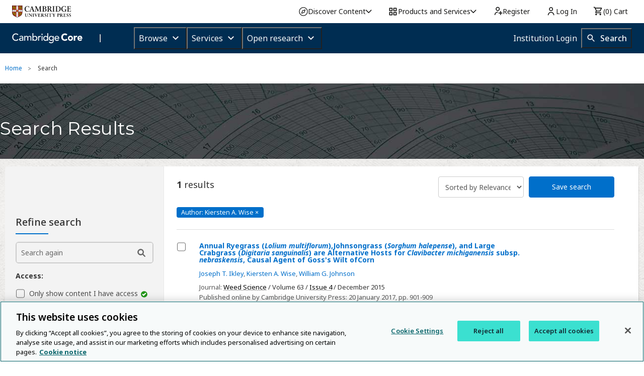

--- FILE ---
content_type: application/javascript; charset=UTF-8
request_url: https://www.cambridge.org/cdn-cgi/challenge-platform/h/b/scripts/jsd/d251aa49a8a3/main.js?
body_size: 8551
content:
window._cf_chl_opt={AKGCx8:'b'};~function(J8,en,el,eW,eG,eo,eR,J1,J2,J4){J8=v,function(y,a,Jl,J7,e,J){for(Jl={y:558,a:483,e:390,J:419,g:410,s:447,M:615,H:415,B:581,A:546,m:575,z:602},J7=v,e=y();!![];)try{if(J=parseInt(J7(Jl.y))/1*(-parseInt(J7(Jl.a))/2)+parseInt(J7(Jl.e))/3+parseInt(J7(Jl.J))/4*(-parseInt(J7(Jl.g))/5)+-parseInt(J7(Jl.s))/6+-parseInt(J7(Jl.M))/7*(parseInt(J7(Jl.H))/8)+parseInt(J7(Jl.B))/9*(-parseInt(J7(Jl.A))/10)+parseInt(J7(Jl.m))/11*(parseInt(J7(Jl.z))/12),J===a)break;else e.push(e.shift())}catch(g){e.push(e.shift())}}(i,382443),en=this||self,el=en[J8(597)],eW=null,eG=eL(),eo={},eo[J8(519)]='o',eo[J8(586)]='s',eo[J8(458)]='u',eo[J8(514)]='z',eo[J8(539)]='n',eo[J8(564)]='I',eo[J8(559)]='b',eR=eo,en[J8(552)]=function(y,J,g,s,gV,gd,gY,JN,M,B,A,z,C,N,F){if(gV={y:365,a:479,e:544,J:392,g:495,s:544,M:392,H:543,B:468,A:621,m:543,z:468,C:464,N:582,F:612,I:517,x:479,j:441,Y:567,d:498,V:599,f:568,Q:507},gd={y:622,a:517,e:577,J:451,g:507},gY={y:577,a:590,e:372,J:501,g:571,s:484,M:369,H:534,B:493,A:444},JN=J8,M={'hTVkD':function(I,j){return I-j},'EvSbq':function(I,j){return j===I},'gShSA':JN(gV.y),'Trhzx':function(I,j){return I+j},'abhbr':function(I,x){return I(x)},'Tbpid':function(I,j){return I<j},'MHwOL':function(I,j){return I===j},'gLcWb':function(I,x,j){return I(x,j)},'GbuQw':function(I,x,j){return I(x,j)}},J===null||J===void 0)return s;for(B=M[JN(gV.a)](J0,J),y[JN(gV.e)][JN(gV.J)]&&(B=B[JN(gV.g)](y[JN(gV.s)][JN(gV.M)](J))),B=y[JN(gV.H)][JN(gV.B)]&&y[JN(gV.A)]?y[JN(gV.m)][JN(gV.z)](new y[(JN(gV.A))](B)):function(I,Jq,x){for(Jq=JN,I[Jq(gd.y)](),x=0;x<I[Jq(gd.a)];M[Jq(gd.e)](I[x],I[x+1])?I[Jq(gd.J)](M[Jq(gd.g)](x,1),1):x+=1);return I}(B),A='nAsAaAb'.split('A'),A=A[JN(gV.C)][JN(gV.N)](A),z=0;M[JN(gV.F)](z,B[JN(gV.I)]);C=B[z],N=eK(y,J,C),M[JN(gV.x)](A,N)?(F=N==='s'&&!y[JN(gV.j)](J[C]),M[JN(gV.Y)](JN(gV.d),g+C)?M[JN(gV.V)](H,g+C,N):F||M[JN(gV.f)](H,M[JN(gV.Q)](g,C),J[C])):M[JN(gV.f)](H,g+C,N),z++);return s;function H(I,x,Jp,Y,V,Q){if(Jp=JN,M[Jp(gY.y)](M[Jp(gY.a)],Jp(gY.e)))return Y=3600,V=J(),Q=x[Jp(gY.J)](s[Jp(gY.g)]()/1e3),M[Jp(gY.s)](Q,V)>Y?![]:!![];else Object[Jp(gY.M)][Jp(gY.H)][Jp(gY.B)](s,x)||(s[x]=[]),s[x][Jp(gY.A)](I)}},J1=J8(387)[J8(609)](';'),J2=J1[J8(464)][J8(582)](J1),en[J8(515)]=function(J,g,gU,gX,Ju,s,M,H,B,A,m){for(gU={y:511,a:432,e:620,J:423,g:618,s:560,M:442,H:502,B:517,A:618,m:467,z:511,C:563,N:442,F:520,I:444,x:521},gX={y:620},Ju=J8,s={},s[Ju(gU.y)]=Ju(gU.a),s[Ju(gU.e)]=function(z,C){return z+C},s[Ju(gU.J)]=function(z,C){return C===z},s[Ju(gU.g)]=Ju(gU.s),s[Ju(gU.M)]=function(z,C){return C===z},M=s,H=Object[Ju(gU.H)](g),B=0;B<H[Ju(gU.B)];B++)if(M[Ju(gU.J)](M[Ju(gU.A)],Ju(gU.m)))return M[Ju(gU.z)][Ju(gU.C)](g);else if(A=H[B],M[Ju(gU.N)]('f',A)&&(A='N'),J[A]){for(m=0;m<g[H[B]][Ju(gU.B)];-1===J[A][Ju(gU.F)](g[H[B]][m])&&(J2(g[H[B]][m])||J[A][Ju(gU.I)]('o.'+g[H[B]][m])),m++);}else J[A]=g[H[B]][Ju(gU.x)](function(C,JF){return JF=Ju,M[JF(gX.y)]('o.',C)})},J4=function(sf,sV,sd,sj,sF,su,Jx,a,e,J,g){return sf={y:550,a:496,e:384,J:395,g:474,s:619,M:422},sV={y:477,a:428,e:391,J:428,g:385,s:433,M:509,H:366,B:388,A:450,m:494,z:592,C:532,N:444,F:428,I:385,x:494,j:473,Y:428,d:448,V:545,f:438,Q:557,P:428,X:385,U:537,k:435,h:607,n:490,l:414,W:563,S:563,D:428},sd={y:448,a:517},sj={y:592,a:460,e:517,J:490,g:401,s:497,M:370,H:476,B:470,A:563,m:369,z:534,C:493,N:487,F:369,I:369,x:534,j:541,Y:376,d:444,V:457,f:604,Q:430,P:446,X:531,U:429,k:584,h:411,n:428,l:606,W:381,S:428,D:485,T:363,O:580,c:369,E:493,L:587,G:541,Z:611,o:536,R:473,b:444,K:439,i0:456,i1:494,i2:437,i3:456,i4:535,i5:477,i6:445,i7:407,i8:444,i9:531,ii:428,iv:482,iy:494,ia:444,ie:456,iJ:444,ig:541,is:494,iM:444,ir:426,iH:561,iB:488,iA:457,im:434,iz:444,iC:607},sF={y:433},su={y:432,a:563},Jx=J8,a={'yFRMb':function(s,M){return s==M},'txlJH':function(s){return s()},'cNjOj':function(s,M){return s<<M},'BljcY':function(s,M){return s==M},'PYhog':function(s,M){return s(M)},'krsnn':function(s,M){return s>M},'TUMnl':function(s,M){return s|M},'cdeMJ':function(s,M){return s<<M},'lpQSY':function(s,M){return M&s},'fWmIp':function(s,M){return s==M},'TJGGK':function(s,M){return s-M},'dCEMb':function(s,M){return s<M},'Aurug':function(s,M){return M===s},'eYBTR':Jx(sf.y),'ZLBqS':Jx(sf.a),'OhGJY':function(s,M){return s+M},'kfhFa':function(s,M){return s<M},'zMpbD':function(s,M){return s<<M},'vZSPj':function(s,M){return s(M)},'caWdr':function(s,M){return s<<M},'zzdFF':function(s,M){return M==s},'xSJXN':function(s,M){return s-M},'KOZaQ':function(s,M){return s(M)},'PRIcj':function(s,M){return s!==M},'WhwRO':Jx(sf.e),'rDHLW':Jx(sf.J),'qAmGy':Jx(sf.g),'LsaVx':function(s,M){return s<M},'NUwZn':function(s,M){return s(M)},'tFDjr':function(s,M){return s-M},'EnLdz':function(s,M){return s-M},'RgtqP':function(s,M){return s(M)},'hZjJa':function(s,M){return s-M},'XVyqR':function(s,M){return M|s},'aBXRu':function(s,M){return s<<M},'pXmGt':function(s,M){return s==M},'hbOka':function(s,M){return s-M},'tuTrK':function(s,M){return s-M},'FMCzH':function(s,M){return M==s},'IQXnL':function(s,M){return s<M},'StswJ':function(s,M){return s!=M},'PUImD':function(s,M){return s(M)},'psedV':function(s,M){return s*M},'OeYpg':function(s,M){return s<M},'ZXkfY':function(s,M){return s(M)},'JduES':function(s,M){return s(M)},'yBREk':function(s,M){return M*s},'OLmAa':function(s,M){return s(M)},'QbSWz':function(s,M){return s-M},'QTxlK':function(s,M){return M*s},'BNIjy':function(s,M){return s(M)},'Urlyy':function(s,M){return s+M}},e=String[Jx(sf.s)],J={'h':function(s,Jj){return Jj=Jx,a[Jj(sF.y)](null,s)?'':J.g(s,6,function(M,JY){return JY=Jj,JY(su.y)[JY(su.a)](M)})},'g':function(s,M,H,sx,Jd,B,A,z,C,N,F,I,x,j,Y,V,W,S,D,Q,P,X){if(sx={y:370,a:516},Jd=Jx,a[Jd(sj.y)](null,s))return'';for(A={},z={},C='',N=2,F=3,I=2,x=[],j=0,Y=0,V=0;a[Jd(sj.a)](V,s[Jd(sj.e)]);V+=1)if(a[Jd(sj.J)](a[Jd(sj.g)],a[Jd(sj.s)]))W={},W[Jd(sj.M)]=function(T,O){return T===O},S=W,D=a[Jd(sj.H)](M),H(D.r,function(T,JV){JV=Jd,S[JV(sx.y)](typeof C,JV(sx.a))&&I(T),F()}),D.e&&C(Jd(sj.B),D.e);else if(Q=s[Jd(sj.A)](V),Object[Jd(sj.m)][Jd(sj.z)][Jd(sj.C)](A,Q)||(A[Q]=F++,z[Q]=!0),P=a[Jd(sj.N)](C,Q),Object[Jd(sj.F)][Jd(sj.z)][Jd(sj.C)](A,P))C=P;else{if(Object[Jd(sj.I)][Jd(sj.x)][Jd(sj.C)](z,C)){if(256>C[Jd(sj.j)](0)){for(B=0;a[Jd(sj.Y)](B,I);j<<=1,Y==M-1?(Y=0,x[Jd(sj.d)](a[Jd(sj.V)](H,j)),j=0):Y++,B++);for(X=C[Jd(sj.j)](0),B=0;8>B;j=a[Jd(sj.f)](a[Jd(sj.Q)](j,1),1&X),a[Jd(sj.P)](Y,M-1)?(Y=0,x[Jd(sj.d)](a[Jd(sj.X)](H,j)),j=0):Y++,X>>=1,B++);}else{for(X=1,B=0;B<I;j=a[Jd(sj.f)](a[Jd(sj.U)](j,1),X),a[Jd(sj.k)](Y,M-1)?(Y=0,x[Jd(sj.d)](H(j)),j=0):Y++,X=0,B++);for(X=C[Jd(sj.j)](0),B=0;16>B;j=j<<1.05|1.07&X,Y==a[Jd(sj.h)](M,1)?(Y=0,x[Jd(sj.d)](H(j)),j=0):Y++,X>>=1,B++);}N--,N==0&&(N=Math[Jd(sj.n)](2,I),I++),delete z[C]}else for(X=A[C],B=0;B<I;j=j<<1.49|1.08&X,Y==a[Jd(sj.l)](M,1)?(Y=0,x[Jd(sj.d)](a[Jd(sj.W)](H,j)),j=0):Y++,X>>=1,B++);C=(N--,0==N&&(N=Math[Jd(sj.S)](2,I),I++),A[P]=F++,a[Jd(sj.W)](String,Q))}if(a[Jd(sj.D)]('',C)){if(a[Jd(sj.D)](Jd(sj.T),a[Jd(sj.O)])){if(Object[Jd(sj.c)][Jd(sj.z)][Jd(sj.E)](z,C)){if(a[Jd(sj.L)](256,C[Jd(sj.G)](0))){if(a[Jd(sj.Z)]===a[Jd(sj.o)])return I[Jd(sj.j)](J);else{for(B=0;a[Jd(sj.R)](B,I);j<<=1,Y==M-1?(Y=0,x[Jd(sj.b)](a[Jd(sj.K)](H,j)),j=0):Y++,B++);for(X=C[Jd(sj.G)](0),B=0;8>B;j=a[Jd(sj.i0)](j,1)|a[Jd(sj.i1)](X,1),a[Jd(sj.P)](Y,a[Jd(sj.i2)](M,1))?(Y=0,x[Jd(sj.d)](H(j)),j=0):Y++,X>>=1,B++);}}else{for(X=1,B=0;B<I;j=a[Jd(sj.i3)](j,1)|X,Y==a[Jd(sj.i4)](M,1)?(Y=0,x[Jd(sj.b)](a[Jd(sj.i5)](H,j)),j=0):Y++,X=0,B++);for(X=C[Jd(sj.G)](0),B=0;a[Jd(sj.L)](16,B);j=a[Jd(sj.i6)](j,1)|X&1,Y==a[Jd(sj.i7)](M,1)?(Y=0,x[Jd(sj.i8)](a[Jd(sj.i9)](H,j)),j=0):Y++,X>>=1,B++);}N--,0==N&&(N=Math[Jd(sj.ii)](2,I),I++),delete z[C]}else for(X=A[C],B=0;B<I;j=a[Jd(sj.iv)](j<<1,a[Jd(sj.iy)](X,1)),Y==M-1?(Y=0,x[Jd(sj.ia)](H(j)),j=0):Y++,X>>=1,B++);N--,N==0&&I++}else{for(O=1,B=0;E<L;Z=a[Jd(sj.ie)](o,1)|R,a[Jd(sj.P)](Y,K-1)?(i0=0,i1[Jd(sj.iJ)](a[Jd(sj.V)](i2,i3)),i4=0):i5++,i6=0,G++);for(i7=i8[Jd(sj.ig)](0),i9=0;a[Jd(sj.L)](16,ii);iy=a[Jd(sj.f)](a[Jd(sj.i6)](ia,1),a[Jd(sj.is)](ie,1)),a[Jd(sj.y)](iJ,a[Jd(sj.h)](ig,1))?(is=0,iM[Jd(sj.iM)](a[Jd(sj.V)](ir,iH)),iB=0):iA++,im>>=1,iv++);}}for(X=2,B=0;a[Jd(sj.a)](B,I);j=a[Jd(sj.ir)](j,1)|X&1,a[Jd(sj.iH)](Y,a[Jd(sj.iB)](M,1))?(Y=0,x[Jd(sj.ia)](a[Jd(sj.iA)](H,j)),j=0):Y++,X>>=1,B++);for(;;)if(j<<=1,Y==a[Jd(sj.im)](M,1)){x[Jd(sj.iz)](a[Jd(sj.i9)](H,j));break}else Y++;return x[Jd(sj.iC)]('')},'j':function(s,sY,Jf){return sY={y:541},Jf=Jx,a[Jf(sd.y)](null,s)?'':''==s?null:J.i(s[Jf(sd.a)],32768,function(M,JQ){return JQ=Jf,s[JQ(sY.y)](M)})},'i':function(s,M,H,JP,B,A,z,C,N,F,I,x,j,Y,V,Q,X,P){for(JP=Jx,B=[],A=4,z=4,C=3,N=[],x=a[JP(sV.y)](H,0),j=M,Y=1,F=0;3>F;B[F]=F,F+=1);for(V=0,Q=Math[JP(sV.a)](2,2),I=1;I!=Q;P=j&x,j>>=1,j==0&&(j=M,x=H(Y++)),V|=(a[JP(sV.e)](0,P)?1:0)*I,I<<=1);switch(V){case 0:for(V=0,Q=Math[JP(sV.J)](2,8),I=1;a[JP(sV.g)](I,Q);P=x&j,j>>=1,a[JP(sV.s)](0,j)&&(j=M,x=a[JP(sV.M)](H,Y++)),V|=a[JP(sV.H)](a[JP(sV.B)](0,P)?1:0,I),I<<=1);X=a[JP(sV.A)](e,V);break;case 1:for(V=0,Q=Math[JP(sV.J)](2,16),I=1;I!=Q;P=a[JP(sV.m)](x,j),j>>=1,a[JP(sV.z)](0,j)&&(j=M,x=H(Y++)),V|=(0<P?1:0)*I,I<<=1);X=a[JP(sV.C)](e,V);break;case 2:return''}for(F=B[3]=X,N[JP(sV.N)](X);;){if(Y>s)return'';for(V=0,Q=Math[JP(sV.F)](2,C),I=1;a[JP(sV.I)](I,Q);P=a[JP(sV.x)](x,j),j>>=1,j==0&&(j=M,x=H(Y++)),V|=(a[JP(sV.j)](0,P)?1:0)*I,I<<=1);switch(X=V){case 0:for(V=0,Q=Math[JP(sV.Y)](2,8),I=1;Q!=I;P=j&x,j>>=1,a[JP(sV.d)](0,j)&&(j=M,x=a[JP(sV.C)](H,Y++)),V|=a[JP(sV.V)](0<P?1:0,I),I<<=1);B[z++]=a[JP(sV.f)](e,V),X=a[JP(sV.Q)](z,1),A--;break;case 1:for(V=0,Q=Math[JP(sV.P)](2,16),I=1;a[JP(sV.X)](I,Q);P=j&x,j>>=1,j==0&&(j=M,x=H(Y++)),V|=a[JP(sV.U)](0<P?1:0,I),I<<=1);B[z++]=a[JP(sV.k)](e,V),X=z-1,A--;break;case 2:return N[JP(sV.h)]('')}if(0==A&&(A=Math[JP(sV.J)](2,C),C++),B[X])X=B[X];else if(a[JP(sV.n)](X,z))X=a[JP(sV.l)](F,F[JP(sV.W)](0));else return null;N[JP(sV.N)](X),B[z++]=F+X[JP(sV.S)](0),A--,F=X,0==A&&(A=Math[JP(sV.D)](2,C),C++)}}},g={},g[Jx(sf.M)]=J.h,g}(),J5();function ec(g3,JJ,y){return g3={y:547,a:501},JJ=J8,y=en[JJ(g3.y)],Math[JJ(g3.a)](+atob(y.t))}function eE(y,a,ga,gy,gv,gi,Js,e,J,g,s){ga={y:533,a:452,e:480,J:547,g:508,s:397,M:400,H:478,B:555,A:510,m:397,z:362,C:408,N:386,F:406,I:382,x:431,j:440,Y:462,d:421,V:422,f:616},gy={y:591,a:420},gv={y:610,a:610,e:518,J:452,g:504,s:591,M:525,H:610},gi={y:591,a:443},Js=J8,e={'TUNUh':function(M,H){return M(H)},'hLRQd':Js(ga.y),'rPyNH':Js(ga.a),'zvUiV':Js(ga.e)},J=en[Js(ga.J)],console[Js(ga.g)](en[Js(ga.s)]),g=new en[(Js(ga.M))](),g[Js(ga.H)](e[Js(ga.B)],Js(ga.A)+en[Js(ga.m)][Js(ga.z)]+Js(ga.C)+J.r),J[Js(ga.N)]&&(g[Js(ga.y)]=5e3,g[Js(ga.F)]=function(JM){JM=Js,e[JM(gi.y)](a,e[JM(gi.a)])}),g[Js(ga.I)]=function(Jr){if(Jr=Js,g[Jr(gv.y)]>=200&&g[Jr(gv.a)]<300)a(Jr(gv.e));else if(Jr(gv.J)!==e[Jr(gv.g)])return null;else e[Jr(gv.s)](a,Jr(gv.M)+g[Jr(gv.H)])},g[Js(ga.x)]=function(JH){JH=Js,e[JH(gy.y)](a,JH(gy.a))},s={'t':ec(),'lhr':el[Js(ga.j)]&&el[Js(ga.j)][Js(ga.Y)]?el[Js(ga.j)][Js(ga.Y)]:'','api':J[Js(ga.N)]?!![]:![],'c':eD(),'payload':y},g[Js(ga.d)](J4[Js(ga.V)](JSON[Js(ga.f)](s)))}function eZ(s,M,gM,JA,H,B,A,m,z,C,N,F,I,x,j,Y){if(gM={y:553,a:469,e:614,J:394,g:475,s:510,M:588,H:399,B:526,A:538,m:553,z:491,C:469,N:427,F:609,I:406,x:409,j:436,Y:373,d:527,V:421,f:422,Q:394,P:475,X:397,U:362,k:565,h:588,n:478,l:480,W:573,S:455,D:418,T:397,O:529,c:486,E:617,L:547,G:533,Z:400},JA=J8,H={},H[JA(gM.y)]=function(d,V){return V===d},H[JA(gM.a)]=JA(gM.e),H[JA(gM.J)]=function(d,V){return d+V},H[JA(gM.g)]=JA(gM.s),H[JA(gM.M)]=JA(gM.H),B=H,!eO(0))return![];m=(A={},A[JA(gM.B)]=s,A[JA(gM.A)]=M,A);try{if(B[JA(gM.m)](JA(gM.z),B[JA(gM.C)]))e(N);else for(z=JA(gM.N)[JA(gM.F)]('|'),C=0;!![];){switch(z[C++]){case'0':Y[JA(gM.I)]=function(){};continue;case'1':N={},N[JA(gM.x)]=m,N[JA(gM.j)]=x,N[JA(gM.Y)]=JA(gM.d),Y[JA(gM.V)](J4[JA(gM.f)](N));continue;case'2':F=B[JA(gM.Q)](B[JA(gM.P)],en[JA(gM.X)][JA(gM.U)])+JA(gM.k)+j.r+B[JA(gM.h)];continue;case'3':Y[JA(gM.n)](JA(gM.l),F);continue;case'4':x=(I={},I[JA(gM.W)]=en[JA(gM.X)][JA(gM.W)],I[JA(gM.S)]=en[JA(gM.X)][JA(gM.S)],I[JA(gM.D)]=en[JA(gM.T)][JA(gM.D)],I[JA(gM.O)]=en[JA(gM.X)][JA(gM.c)],I[JA(gM.E)]=eG,I);continue;case'5':j=en[JA(gM.L)];continue;case'6':Y[JA(gM.G)]=2500;continue;case'7':Y=new en[(JA(gM.Z))]();continue}break}}catch(V){}}function v(y,a,e,J){return y=y-361,e=i(),J=e[y],J}function eT(g1,Ja,y,a){if(g1={y:566,a:505,e:562,J:530,g:603,s:603,M:393,H:585,B:398},Ja=J8,y={'UVEjC':function(e){return e()},'MaTPK':function(e,J){return e===J},'mMoyy':function(e,J){return e!==J},'xgsyi':function(e,J){return e===J},'WeOzg':Ja(g1.y),'ftnZn':function(e,J){return e(J)}},a=y[Ja(g1.a)](eS),y[Ja(g1.e)](a,null)){if(y[Ja(g1.J)](Ja(g1.g),Ja(g1.s)))a();else return}if(eW){if(y[Ja(g1.M)](y[Ja(g1.H)],y[Ja(g1.H)]))y[Ja(g1.B)](clearTimeout,eW);else return}eW=setTimeout(function(){ew()},a*1e3)}function eK(y,e,J,gz,Jz,g,s,M){g=(gz={y:519,a:516,e:549,J:543,g:364,s:542,M:516,H:593},Jz=J8,{'tGxkG':function(H,B){return H===B},'sEyXn':function(H,B,A){return H(B,A)}});try{s=e[J]}catch(H){return'i'}if(null==s)return void 0===s?'u':'x';if(Jz(gz.y)==typeof s)try{if(Jz(gz.a)==typeof s[Jz(gz.e)])return s[Jz(gz.e)](function(){}),'p'}catch(B){}return y[Jz(gz.J)][Jz(gz.g)](s)?'a':s===y[Jz(gz.J)]?'D':g[Jz(gz.s)](!0,s)?'T':s===!1?'F':(M=typeof s,Jz(gz.M)==M?g[Jz(gz.H)](eb,y,s)?'N':'f':eR[M]||'?')}function i(sc){return sc='readyState,catch,cUUFW,iframe,pRIb1,tigoW,ySpIU,zvUiV,randomUUID,QbSWz,2RNJKmp,boolean,gfDdG,pXmGt,MaTPK,charAt,bigint,/b/ov1/0.5935944945393974:1769023418:rSjYkLaPrj8ttTCO69XaBt-NT1qnZW9bHCHV9XsT7x4/,DRykv,MHwOL,GbuQw,navigator,LSwva,now,dlwOw,CnwA5,addEventListener,22PaGQpX,[native code],EvSbq,wrjjD,fvyVa,WhwRO,4034682FdkSrj,bind,toString,zzdFF,WeOzg,string,krsnn,PHFWL,random,gShSA,TUNUh,fWmIp,sEyXn,PeTRR,vqEtd,rryWD,document,getPrototypeOf,gLcWb,cloudflare-invisible,dqiDP,8222940eaXTaD,jEEDr,TUMnl,ejwCK,xSJXN,join,detail,split,status,rDHLW,Tbpid,nJxTq,Ienio,63dTWJYu,stringify,JBxy9,urpZT,fromCharCode,EsFUT,Set,sort,neITO,AKGCx8,iZpyA,isArray,EJgLY,psedV,WVgHq,NEqhM,prototype,JQdsO,lXPFp,RjhsG,source,style,body,kfhFa,QDlMB,smzvm,QaIpf,tabIndex,KOZaQ,onload,VFZnz,RwCzs,StswJ,api,_cf_chl_opt;JJgc4;PJAn2;kJOnV9;IWJi4;OHeaY1;DqMg0;FKmRv9;LpvFx1;cAdz2;PqBHf2;nFZCC5;ddwW5;pRIb1;rxvNi8;RrrrA2;erHi9,OeYpg,Function,768504bkSmhf,IQXnL,getOwnPropertyNames,xgsyi,wenQZ,tFlxg,CcHOf,_cf_chl_opt,ftnZn,/invisible/jsd,XMLHttpRequest,eYBTR,contentDocument,postMessage,parent,loading,ontimeout,hZjJa,/jsd/oneshot/d251aa49a8a3/0.5935944945393974:1769023418:rSjYkLaPrj8ttTCO69XaBt-NT1qnZW9bHCHV9XsT7x4/,errorInfoObject,130FLFRKv,TJGGK,rrCSw,sid,Urlyy,42184KGePnR,PFmQz,ljBsH,LRmiB4,35596galtUd,xhr-error,send,YzunMqGNWbCm,MQWCB,qalns,display: none,aBXRu,5|2|7|3|6|0|4|1,pow,caWdr,zMpbD,onerror,HqoUetx89uhfF32NQDTKLS7XawCiIbjVkyO0As5+-6$GJzWPmnR1lZMEdvgY4Bprc,yFRMb,tuTrK,BNIjy,chctx,tFDjr,OLmAa,NUwZn,location,isNaN,MEMbq,hLRQd,push,cdeMJ,BljcY,2357544nkjYVA,FMCzH,SbVZe,ZXkfY,splice,mxADZ,appendChild,zLdUe,SSTpq3,cNjOj,PYhog,undefined,OEyfI,dCEMb,error,href,LkQCe,includes,FkTnZ,fPqVz,NlNbt,from,HcYnd,error on cf_chl_props,NesRy,createElement,LsaVx,dPavP,zePgf,txlJH,RgtqP,open,abhbr,POST,ODNUR,XVyqR,124162KGkJTp,hTVkD,PRIcj,aUjz8,OhGJY,hbOka,UDoMs,Aurug,ZAuDV,event,call,lpQSY,concat,OUlTP,ZLBqS,d.cookie,removeChild,clientInformation,floor,keys,contentWindow,rPyNH,UVEjC,yTwaq,Trhzx,log,PUImD,/cdn-cgi/challenge-platform/h/,XlsVO,edxvI,LLuWv,symbol,rxvNi8,function,length,success,object,indexOf,map,DOMContentLoaded,ZEFBn,onreadystatechange,http-code:,AdeF3,jsd,jMyLC,pkLOA2,mMoyy,vZSPj,JduES,timeout,hasOwnProperty,EnLdz,qAmGy,QTxlK,TYlZ6,number,BIVpI,charCodeAt,tGxkG,Array,Object,yBREk,10spskUM,__CF$cv$params'.split(','),i=function(){return sc},i()}function J0(y,gC,JC,e){for(gC={y:495,a:502,e:598},JC=J8,e=[];null!==y;e=e[JC(gC.y)](Object[JC(gC.a)](y)),y=Object[JC(gC.e)](y));return e}function J5(sT,sD,sw,JX,y,a,e,J,g){if(sT={y:512,a:405,e:506,J:547,g:570,s:368,M:368,H:549,B:367,A:548,m:594,z:570,C:540,N:523,F:548,I:594,x:524,j:596,Y:574,d:574,V:522,f:524},sD={y:481,a:548,e:405,J:524,g:481},sw={y:578,a:417,e:465,J:379},JX=J8,y={'wrjjD':function(s,M){return s!==M},'FkTnZ':JX(sT.y),'QaIpf':function(s,M){return s(M)},'PeTRR':JX(sT.a),'rryWD':function(s){return s()},'ODNUR':function(s){return s()},'LSwva':function(s,M){return M===s},'WVgHq':function(s,M){return M!==s},'BIVpI':JX(sT.e)},a=en[JX(sT.J)],!a)return y[JX(sT.g)](JX(sT.s),JX(sT.M))?void 0:(a[JX(sT.H)](function(){}),'p');if(!et())return;(e=![],J=function(JU,sl){if(JU=JX,!e){if(e=!![],!et())return y[JU(sw.y)](JU(sw.a),y[JU(sw.e)])?void 0:(sl={y:432,a:563},null==J?'':g.g(s,6,function(H,Jk){return Jk=JU,Jk(sl.y)[Jk(sl.a)](H)}));y[JU(sw.J)](ew,function(H){J6(a,H)})}},y[JX(sT.B)](el[JX(sT.A)],y[JX(sT.m)]))?y[JX(sT.z)](y[JX(sT.C)],JX(sT.N))?(s(),M[JX(sT.F)]!==y[JX(sT.I)]&&(m[JX(sT.x)]=z,y[JX(sT.j)](C))):J():en[JX(sT.Y)]?el[JX(sT.d)](JX(sT.V),J):(g=el[JX(sT.f)]||function(){},el[JX(sT.x)]=function(Jh){Jh=JX,y[Jh(sD.y)](g),el[Jh(sD.a)]!==Jh(sD.e)&&(el[Jh(sD.J)]=g,y[Jh(sD.g)](J))})}function eO(y,g2,Je){return g2={y:589},Je=J8,Math[Je(g2.y)]()<y}function eD(){return eS()!==null}function eb(e,J,gH,Jm,g,s){return gH={y:554,a:466,e:576,J:554,g:389,s:369,M:583,H:493,B:520},Jm=J8,g={},g[Jm(gH.y)]=function(M,H){return M instanceof H},g[Jm(gH.a)]=Jm(gH.e),s=g,s[Jm(gH.J)](J,e[Jm(gH.g)])&&0<e[Jm(gH.g)][Jm(gH.s)][Jm(gH.M)][Jm(gH.H)](J)[Jm(gH.B)](s[Jm(gH.a)])}function J6(J,g,sO,Jn,s,M,H,B){if(sO={y:371,a:471,e:579,J:600,g:386,s:518,M:601,H:373,B:579,A:413,m:492,z:404,C:403,N:373,F:413,I:492,x:461,j:608},Jn=J8,s={},s[Jn(sO.y)]=Jn(sO.a),s[Jn(sO.e)]=Jn(sO.J),M=s,!J[Jn(sO.g)])return;g===Jn(sO.s)?Jn(sO.M)===M[Jn(sO.y)]?H(Jn(sO.s)):(H={},H[Jn(sO.H)]=M[Jn(sO.B)],H[Jn(sO.A)]=J.r,H[Jn(sO.m)]=Jn(sO.s),en[Jn(sO.z)][Jn(sO.C)](H,'*')):(B={},B[Jn(sO.N)]=Jn(sO.J),B[Jn(sO.F)]=J.r,B[Jn(sO.I)]=Jn(sO.x),B[Jn(sO.j)]=g,en[Jn(sO.z)][Jn(sO.C)](B,'*'))}function J3(gh,JI,J,g,s,M,H,B){J=(gh={y:425,a:500,e:402,J:472,g:551,s:374,M:378,H:380,B:375,A:453,m:503,z:416,C:595,N:569,F:459,I:375,x:499},JI=J8,{'smzvm':JI(gh.y),'PFmQz':function(A,m,z,C,N){return A(m,z,C,N)},'vqEtd':JI(gh.a),'OEyfI':JI(gh.e)});try{return g=el[JI(gh.J)](JI(gh.g)),g[JI(gh.s)]=J[JI(gh.M)],g[JI(gh.H)]='-1',el[JI(gh.B)][JI(gh.A)](g),s=g[JI(gh.m)],M={},M=pRIb1(s,s,'',M),M=J[JI(gh.z)](pRIb1,s,s[J[JI(gh.C)]]||s[JI(gh.N)],'n.',M),M=pRIb1(s,g[J[JI(gh.F)]],'d.',M),el[JI(gh.I)][JI(gh.x)](g),H={},H.r=M,H.e=null,H}catch(A){return B={},B.r={},B.e=A,B}}function eS(JL,Jv,a,e,J,JE,M,g){if(JL={y:489,a:449,e:605,J:463,g:613,s:412,M:361,H:547,B:613,A:524,m:524,z:539,C:513,N:383},Jv=J8,a={},a[Jv(JL.y)]=function(s,M){return M!==s},a[Jv(JL.a)]=function(s,M){return s!==M},a[Jv(JL.e)]=function(s,M){return s===M},a[Jv(JL.J)]=Jv(JL.g),a[Jv(JL.s)]=function(s,M){return M!==s},a[Jv(JL.M)]=function(s,M){return M!==s},e=a,J=en[Jv(JL.H)],!J){if(e[Jv(JL.e)](Jv(JL.B),e[Jv(JL.J)]))return null;else JE={y:489,a:548,e:405,J:524},M=s[Jv(JL.A)]||function(){},M[Jv(JL.m)]=function(Jy){Jy=Jv,M(),e[Jy(JE.y)](M[Jy(JE.a)],Jy(JE.e))&&(N[Jy(JE.J)]=M,F())}}return g=J.i,e[Jv(JL.s)](typeof g,Jv(JL.z))||g<30?e[Jv(JL.M)](Jv(JL.C),Jv(JL.N))?null:e[Jv(JL.a)](a(),null):g}function et(g8,Jg,y,a,e,J,s){if(g8={y:528,a:501,e:572,J:571,g:454,s:454,M:377,H:424,B:396},Jg=J8,y={'QDlMB':function(g,s){return s==g},'qalns':function(g,s){return g(s)},'CcHOf':function(g,s){return g<s},'dlwOw':function(g,s){return g/s},'zLdUe':Jg(g8.y)},a=3600,e=ec(),J=Math[Jg(g8.a)](y[Jg(g8.e)](Date[Jg(g8.J)](),1e3)),J-e>a){if(y[Jg(g8.g)]!==y[Jg(g8.s)])s=N&C,F>>=1,y[Jg(g8.M)](0,I)&&(x=j,Y=y[Jg(g8.H)](d,V++)),f|=(y[Jg(g8.B)](0,s)?1:0)*Q,P<<=1;else return![]}return!![]}function ew(y,Jw,JW,Ji,a){Jw={y:470},JW={y:516},Ji=J8,a=J3(),eE(a.r,function(e,J9){J9=v,typeof y===J9(JW.y)&&y(e),eT()}),a.e&&eZ(Ji(Jw.y),a.e)}function eL(ge,JB){return ge={y:556,a:556},JB=J8,crypto&&crypto[JB(ge.y)]?crypto[JB(ge.a)]():''}}()